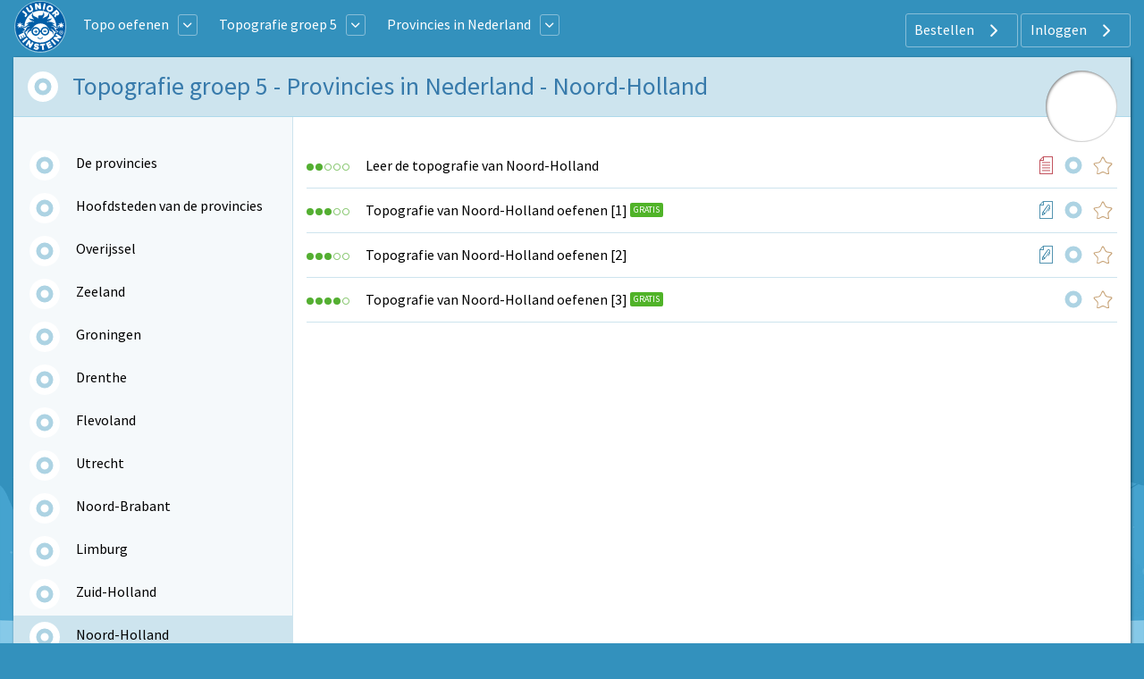

--- FILE ---
content_type: image/svg+xml
request_url: https://www.topo-oefenen.nl/template/images/icons/worksheet.svg
body_size: 1461
content:
<?xml version="1.0" encoding="utf-8"?>
<!-- Generator: Adobe Illustrator 26.0.2, SVG Export Plug-In . SVG Version: 6.00 Build 0)  -->
<svg version="1.1" id="Laag_1" xmlns="http://www.w3.org/2000/svg" xmlns:xlink="http://www.w3.org/1999/xlink" x="0px" y="0px"
	 viewBox="0 0 800 800" style="enable-background:new 0 0 800 800;" xml:space="preserve">
<style type="text/css">
	.st0{fill:#377AAB;}
</style>
<g>
	<path id="Fill-1" class="st0" d="M588,326.5c-3.4-13.5-10.7-25.7-20.8-35.3l-10.4-7.1l13.9-21.1l0,0c9.7-13.2,14.6-29.4,13.9-45.8
		c-1.5-16-10.4-30.4-24.2-38.8l-13.9-10.6c-26.9-20.2-65.1-14.8-85.2,12.1c-0.5,0.6-0.9,1.3-1.4,1.9L224.2,516.8
		c0,3.5-3.5,3.5-3.5,7.1l-17.3,112.7c0,7.1,0,10.6,6.9,14.1c5.2,3.6,12.1,3.6,17.3,0l104-52.9c3.5,0,3.5-3.5,6.9-3.5l204.5-285.6
		l6.9,10.6c4.3,3.4,6.8,8.6,6.9,14.1c0.5,5-0.7,9.9-3.5,14.1l-72.8,102.2c-3.5,7.1-3.5,17.6,3.5,21.1c6.9,3.5,17.3,3.5,20.8-3.5
		l72.8-102.2C587.8,354.9,591.7,340.3,588,326.5z M484.1,199.6c8.5-13.3,26.1-17.1,39.3-8.7c0.8,0.5,1.5,1,2.3,1.6l13.9,10.6l0,0
		c7.4,4.4,11.4,12.7,10.4,21.1c0,7.1,0,17.6-6.9,21.1l-24.2,35.3L321.3,559.1c-13.5-24.8-37.9-41.8-65.9-45.8L484.1,199.6z
		 M248.4,541.5c24.3,1.6,45.7,16.5,55.4,38.8L238,612L248.4,541.5z"/>
	<path id="Fill-11" class="st0" d="M663,16.8H297.3c-3.5-0.4-7.1,0.7-9.6,3.2L127.3,177.1c-3.2,6.4-6.4,9.6-6.4,12.8v577.3
		c0.5,8.7,7.4,15.6,16.1,16.1h526c8.7-0.5,15.6-7.4,16.1-16.1V29.6C679.1,23.2,675.9,16.8,663,16.8z M291,68.1v109H178.6L291,68.1z
		 M646.9,754.4H156.2V209.2h150.7c8-1,13.7-8.1,12.8-16.1V49h327.1V754.4z"/>
</g>
</svg>


--- FILE ---
content_type: image/svg+xml
request_url: https://www.topo-oefenen.nl/template/images/icons/price.svg
body_size: 1064
content:
<?xml version="1.0" encoding="utf-8"?>
<!-- Generator: Adobe Illustrator 26.0.2, SVG Export Plug-In . SVG Version: 6.00 Build 0)  -->
<svg version="1.1" id="Laag_1" xmlns="http://www.w3.org/2000/svg" xmlns:xlink="http://www.w3.org/1999/xlink" x="0px" y="0px"
	 viewBox="0 0 800 800" style="enable-background:new 0 0 800 800;" xml:space="preserve">
<style type="text/css">
	.st0{fill:#377AAB;}
</style>
<path class="st0" d="M484.7,267.3c6.8-6.8,15.3-10.2,23.8-10.2c8.5,0,17,3.4,23.8,10.2c13.6,13.6,13.6,35.7,0,49.3
	c-13.6,13.6-35.7,13.6-49.3,0C471.2,301.3,471.2,279.2,484.7,267.3L484.7,267.3z M508.5,393c27.2,0,52.7-10.2,73.1-30.6
	c18.7-18.7,30.6-44.2,30.6-73.1c0-27.2-10.2-52.7-30.6-73.1c-18.7-18.7-44.2-30.6-73.1-30.6s-52.7,10.2-73.1,30.6
	c-18.7,18.7-30.6,44.2-30.6,73.1c0,27.2,10.2,52.7,30.6,73.1C455.9,382.8,481.4,393,508.5,393z M462.7,102.6l205.5,28.9l28.9,205.5
	L348.9,685.1L114.5,450.7L462.7,102.6z M325.1,756.5c6.8,6.8,15.3,10.2,23.8,10.2c8.5,0,17-3.4,23.8-10.2l383.9-382.2
	c6.8-6.8,11.9-18.7,10.2-28.9l-34-248c-1.7-15.3-13.6-27.2-28.9-28.9l-248-34c-11.9-3.4-22.1,0-30.6,8.5L43.1,425.3
	c-13.6,13.6-13.6,34,0,47.5L325.1,756.5z"/>
</svg>


--- FILE ---
content_type: image/svg+xml
request_url: https://assets.junioreinstein.nl/nl_junioreinstein/misc/icons/1000/320/3cd42aba71007d67f3d65486.svg
body_size: 406
content:
<?xml version="1.0" encoding="UTF-8"?><svg id="b" xmlns="http://www.w3.org/2000/svg" viewBox="0 0 150 150"><g id="c"><g id="d"><rect x="0" y="0" width="150" height="150" rx="75" ry="75" style="fill:#f89a1c; stroke-width:0px;"/><path d="m115.44,40.35l-18.8-12.1c-1.6-1-3.5-1.1-5.2-.2-1.6.9-2.6,2.6-2.6,4.4v7h-19.8c-18.8,0-34,15.3-34,34v8.7c0,2.8,2.3,5.1,5.1,5.1s5.1-2.3,5.1-5.1v-8.7c0-13.1,10.7-23.8,23.8-23.8h19.8v7c0,1.8,1,3.5,2.6,4.4.8.4,1.6.6,2.4.6.9,0,1.9-.3,2.7-.8l18.8-12.1c1.5-.9,2.3-2.5,2.3-4.3.09-1.6-.8-3.2-2.21-4.1h0Z" style="fill:#fff; stroke-width:0px;"/><path d="m109.94,62.56c-2.8,0-5.1,2.3-5.1,5.1v8.7c0,13.1-10.7,23.8-23.8,23.8h-19.8v-7c0-1.8-1-3.5-2.6-4.4-1.6-.8-3.6-.7-5.2.3l-18.8,12c-1.5.9-2.3,2.5-2.3,4.3,0,1.7.9,3.3,2.3,4.3l18.8,12.1c.8.5,1.8.8,2.7.8.8,0,1.7-.2,2.4-.6,1.6-.9,2.6-2.6,2.6-4.4v-7h19.9c18.8,0,34-15.3,34-34v-8.7c0-3-2.3-5.3-5.1-5.3h0Z" style="fill:#fff; stroke-width:0px;"/><path d="m86.54,74.96c0,6.35-5.15,11.5-11.5,11.5s-11.5-5.15-11.5-11.5,5.15-11.5,11.5-11.5,11.5,5.15,11.5,11.5" style="fill:#fff; stroke-width:0px;"/></g></g></svg>

--- FILE ---
content_type: image/svg+xml
request_url: https://www.topo-oefenen.nl/template/images/icons/book.svg
body_size: 905
content:
<svg xmlns="http://www.w3.org/2000/svg" viewBox="0 0 800 800"><path d="M758.15,172.92q15,1.77,22.9,2.2l7.92.44V631.69l-22.89-5.28q-23.77-5.29-58.56-10.13t-77-6.61A340.65,340.65,0,0,0,552.1,615Q480.78,628.16,439,658.1L397.13,688l-41.39-29q-41.39-29.07-113.59-44-37-7.05-79.25-5.29t-78.81,6.61q-36.54,4.85-60.32,10.13L0,631.69V175.56a90.55,90.55,0,0,1,12.77-2.64,89.16,89.16,0,0,0,12.77-2.64v428l22-5.29q22-4.4,55.47-9.24t72.21-6.61a328.77,328.77,0,0,1,73.08,4.41q59,12.33,99.95,36.54t48.87,31.26q8.81-7,49.75-32.14t99.94-35.66a313.09,313.09,0,0,1,71.33-4.41,650.17,650.17,0,0,1,68.24,6.61q31.26,4.84,51.51,9.24l20.25,5.29ZM239.51,536.59q-59-10.58-121.08,1.76L56.36,550.68V133.3L118,119.65q61.65-13.65,118.88-3.08,59,12.33,99.94,37l40.95,24.66V595.59l-39.63-24.22Q298.5,547.16,239.51,536.59Zm487.82,16.73-58.11-13.65a258.77,258.77,0,0,0-117.12-.44q-59,10.57-99.94,34.78l-40.94,24.22V184.37l40.94-26q40.95-26,99.94-36.54a271.79,271.79,0,0,1,117.12.88l58.11,13.21Z" style="fill:#377aab"/></svg>

--- FILE ---
content_type: image/svg+xml
request_url: https://www.topo-oefenen.nl/template/images/sprite_subcat.svg
body_size: 34548
content:
<?xml version="1.0" encoding="utf-8"?>
<!-- Generator: Adobe Illustrator 25.0.0, SVG Export Plug-In . SVG Version: 6.00 Build 0)  -->
<svg version="1.1" id="Laag_1" xmlns="http://www.w3.org/2000/svg" xmlns:xlink="http://www.w3.org/1999/xlink" x="0px" y="0px"
	 viewBox="0 0 300 900" style="enable-background:new 0 0 300 900;" xml:space="preserve">
<style type="text/css">
	.st0{fill:#54AF32;}
	.st1{fill:#FFFFFF;}
	.st2{opacity:0.7;fill:#54AF32;enable-background:new    ;}
	.st3{fill:#029B10;}
	.st4{fill:#00B419;}
	.st5{fill:#C4A110;}
	.st6{fill:#D8B419;}
	.st7{fill:#E6C51F;}
	.st8{fill:#D6B218;}
	.st9{fill:#C63682;}
	.st10{fill:#DB428B;}
	.st11{fill:#F85AA0;}
	.st12{opacity:0.8;fill:#BC905B;enable-background:new    ;}
	.st13{fill:#BC905B;}
	.st14{fill:#DCB689;}
	.st15{fill:#B3B2B2;}
	.st16{fill:#CDCCCC;}
	.st17{fill:#F6C900;}
	.st18{fill:#FFE251;}
	.st19{fill:#C2890D;stroke:#646363;stroke-width:2;stroke-miterlimit:10;}
	.st20{fill:url(#SVGID_4_);}
	.st21{fill:#50B300;}
	.st22{fill:#337AAB;}
	.st23{opacity:0.6;fill:#337AAB;enable-background:new    ;}
	.st24{opacity:0.79;fill:#337AAB;enable-background:new    ;}
	.st25{fill:#467591;}
	.st26{fill:#5C8EAD;}
	.st27{fill:#6FA0CD;}
	.st28{fill:#1F5968;}
	.st29{opacity:0.9;}
	.st30{fill:#256A82;}
	.st31{opacity:0.8;fill:#28799E;enable-background:new    ;}
	.st32{fill:#28799E;}
	.st33{fill:#7F3C47;}
	.st34{fill:#A34A56;}
	.st35{fill:#C2535E;}
	.st36{fill:#D8D8D8;}
	.st37{opacity:0.47;fill-rule:evenodd;clip-rule:evenodd;}
	.st38{opacity:0.75;fill-rule:evenodd;clip-rule:evenodd;}
	.st39{fill-rule:evenodd;clip-rule:evenodd;}
</style>
<circle class="st0" cx="78" cy="5" r="4"/>
<circle class="st1" cx="88" cy="5" r="3.5"/>
<path class="st2" d="M88,9c-2.2,0-4-1.8-4-4s1.8-4,4-4s4,1.8,4,4S90.2,9,88,9z M88,2c-1.7,0-3,1.3-3,3s1.3,3,3,3s3-1.3,3-3
	S89.7,2,88,2z"/>
<circle class="st1" cx="98" cy="5" r="3.5"/>
<path class="st2" d="M98,9c-2.2,0-4-1.8-4-4s1.8-4,4-4s4,1.8,4,4S100.2,9,98,9z M98,2c-1.7,0-3,1.3-3,3s1.3,3,3,3s3-1.3,3-3
	S99.7,2,98,2z"/>
<circle class="st1" cx="108" cy="5" r="3.5"/>
<path class="st2" d="M108,9c-2.2,0-4-1.8-4-4s1.8-4,4-4s4,1.8,4,4S110.2,9,108,9z M108,2c-1.7,0-3,1.3-3,3s1.3,3,3,3s3-1.3,3-3
	S109.7,2,108,2z"/>
<circle class="st1" cx="118" cy="5" r="3.5"/>
<path class="st2" d="M118,9c-2.2,0-4-1.8-4-4s1.8-4,4-4s4,1.8,4,4S120.2,9,118,9z M118,2c-1.7,0-3,1.3-3,3s1.3,3,3,3s3-1.3,3-3
	S119.7,2,118,2z"/>
<circle class="st0" cx="78" cy="15" r="4"/>
<circle class="st0" cx="78" cy="25" r="4"/>
<circle class="st0" cx="78" cy="35" r="4"/>
<circle class="st0" cx="78" cy="45" r="4"/>
<circle class="st0" cx="88" cy="15" r="4"/>
<circle class="st0" cx="88" cy="25" r="4"/>
<circle class="st0" cx="88" cy="35" r="4"/>
<circle class="st0" cx="88" cy="45" r="4"/>
<circle class="st0" cx="98" cy="25" r="4"/>
<circle class="st0" cx="98" cy="35" r="4"/>
<circle class="st0" cx="98" cy="45" r="4"/>
<circle class="st0" cx="108" cy="35" r="4"/>
<circle class="st0" cx="108" cy="45" r="4"/>
<circle class="st0" cx="118" cy="45" r="4"/>
<circle class="st1" cx="98" cy="15" r="3.5"/>
<path class="st2" d="M98,19c-2.2,0-4-1.8-4-4s1.8-4,4-4s4,1.8,4,4S100.2,19,98,19z M98,12c-1.7,0-3,1.3-3,3s1.3,3,3,3s3-1.3,3-3
	S99.7,12,98,12z"/>
<circle class="st1" cx="108" cy="15" r="3.5"/>
<path class="st2" d="M108,19c-2.2,0-4-1.8-4-4s1.8-4,4-4s4,1.8,4,4S110.2,19,108,19z M108,12c-1.7,0-3,1.3-3,3s1.3,3,3,3s3-1.3,3-3
	S109.7,12,108,12z"/>
<circle class="st1" cx="118" cy="15" r="3.5"/>
<path class="st2" d="M118,19c-2.2,0-4-1.8-4-4s1.8-4,4-4s4,1.8,4,4S120.2,19,118,19z M118,12c-1.7,0-3,1.3-3,3s1.3,3,3,3s3-1.3,3-3
	S119.7,12,118,12z"/>
<circle class="st1" cx="108" cy="25" r="3.5"/>
<path class="st2" d="M108,29c-2.2,0-4-1.8-4-4s1.8-4,4-4s4,1.8,4,4S110.2,29,108,29z M108,22c-1.7,0-3,1.3-3,3s1.3,3,3,3s3-1.3,3-3
	S109.7,22,108,22z"/>
<circle class="st1" cx="118" cy="25" r="3.5"/>
<path class="st2" d="M118,29c-2.2,0-4-1.8-4-4s1.8-4,4-4s4,1.8,4,4S120.2,29,118,29z M118,22c-1.7,0-3,1.3-3,3s1.3,3,3,3s3-1.3,3-3
	S119.7,22,118,22z"/>
<circle class="st1" cx="118" cy="35" r="3.5"/>
<path class="st2" d="M118,39c-2.2,0-4-1.8-4-4s1.8-4,4-4s4,1.8,4,4S120.2,39,118,39z M118,32c-1.7,0-3,1.3-3,3s1.3,3,3,3s3-1.3,3-3
	S119.7,32,118,32z"/>
<polygon class="st3" points="64.5,10.9 57.5,6.8 57.5,14.9 "/>
<path class="st3" d="M60,1c-5.5,0-10,4.5-10,10s4.5,10,10,10s10-4.5,10-10S65.5,1,60,1z M60,19.5c-4.7,0-8.5-3.9-8.5-8.5
	c0-4.7,3.8-8.6,8.5-8.6s8.5,3.9,8.5,8.6C68.5,15.6,64.7,19.5,60,19.5z"/>
<polygon class="st3" points="40.5,10.9 33.5,6.8 33.5,14.9 "/>
<path class="st3" d="M36,1c-5.5,0-10,4.5-10,10s4.5,10,10,10s10-4.5,10-10S41.5,1,36,1z M36,19.5c-4.7,0-8.5-3.9-8.5-8.5
	c0-4.7,3.8-8.6,8.5-8.6s8.5,3.9,8.5,8.6C44.5,15.6,40.7,19.5,36,19.5z"/>
<polygon class="st4" points="16.5,10.9 9.5,6.8 9.5,14.9 "/>
<path class="st4" d="M12,1C6.5,1,2,5.5,2,11s4.5,10,10,10s10-4.5,10-10S17.5,1,12,1z M12,19.5c-4.7,0-8.5-3.9-8.5-8.5
	c0-4.7,3.8-8.6,8.5-8.6s8.5,3.9,8.5,8.6C20.5,15.6,16.7,19.5,12,19.5z"/>
<path class="st5" d="M60,25c-5.5,0-10,4.5-10,10s4.5,10,10,10s10-4.5,10-10S65.5,25,60,25z M60,43.5c-4.7,0-8.5-3.9-8.5-8.5
	c0-4.7,3.8-8.6,8.5-8.6s8.5,3.9,8.5,8.6C68.5,39.6,64.7,43.5,60,43.5z"/>
<path class="st5" d="M60,28.9c-0.8,0-1.5,0.7-1.5,1.5c0,0.2,0,0.4,0.1,0.6c0.2,0.6,0.7,1,1.4,1s1.2-0.4,1.4-1
	c0.1-0.2,0.1-0.4,0.1-0.6C61.5,29.6,60.8,28.9,60,28.9z"/>
<path class="st5" d="M60,33.1c-0.7,0-1.2,0.5-1.2,1.2v5.6c0,0.7,0.5,1.2,1.2,1.2s1.2-0.6,1.2-1.2v-5.6C61.2,33.6,60.7,33.1,60,33.1z
	"/>
<path class="st6" d="M36,25c-5.5,0-10,4.5-10,10s4.5,10,10,10s10-4.5,10-10S41.5,25,36,25z M36,43.5c-4.7,0-8.5-3.9-8.5-8.5
	c0-4.7,3.8-8.6,8.5-8.6s8.5,3.9,8.5,8.6C44.5,39.6,40.7,43.5,36,43.5z"/>
<path class="st6" d="M36,28.9c-0.8,0-1.5,0.7-1.5,1.5c0,0.2,0,0.4,0.1,0.6c0.2,0.6,0.7,1,1.4,1s1.2-0.4,1.4-1
	c0.1-0.2,0.1-0.4,0.1-0.6C37.5,29.6,36.8,28.9,36,28.9z"/>
<path class="st6" d="M36,33.1c-0.7,0-1.2,0.5-1.2,1.2v5.6c0,0.7,0.5,1.2,1.2,1.2s1.2-0.6,1.2-1.2v-5.6C37.2,33.6,36.7,33.1,36,33.1z
	"/>
<path class="st7" d="M12,25C6.5,25,2,29.5,2,35s4.5,10,10,10s10-4.5,10-10S17.5,25,12,25z M12,43.5c-4.7,0-8.5-3.9-8.5-8.5
	c0-4.7,3.8-8.6,8.5-8.6s8.5,3.9,8.5,8.6C20.5,39.6,16.7,43.5,12,43.5z"/>
<path class="st8" d="M12,28.9c-0.8,0-1.5,0.7-1.5,1.5c0,0.2,0,0.4,0.1,0.6c0.2,0.6,0.7,1,1.4,1s1.2-0.4,1.4-1
	c0.1-0.2,0.1-0.4,0.1-0.6C13.5,29.6,12.8,28.9,12,28.9z"/>
<path class="st8" d="M12,33.1c-0.7,0-1.2,0.5-1.2,1.2v5.6c0,0.7,0.5,1.2,1.2,1.2s1.2-0.6,1.2-1.2v-5.6C13.2,33.6,12.7,33.1,12,33.1z
	"/>
<polygon class="st9" points="65,58 61,58 61,54 59,54 59,58 55,58 55,60 59,60 59,64 61,64 61,60 65,60 "/>
<path class="st9" d="M60,49c-5.5,0-10,4.5-10,10s4.5,10,10,10s10-4.5,10-10S65.5,49,60,49z M60,67.5c-4.7,0-8.5-3.9-8.5-8.5
	c0-4.7,3.8-8.6,8.5-8.6s8.5,3.9,8.5,8.5C68.5,63.6,64.7,67.5,60,67.5z"/>
<polygon class="st10" points="41,58 37,58 37,54 35,54 35,58 31,58 31,60 35,60 35,64 37,64 37,60 41,60 "/>
<path class="st10" d="M36,49c-5.5,0-10,4.5-10,10s4.5,10,10,10s10-4.5,10-10S41.5,49,36,49z M36,67.5c-4.7,0-8.5-3.9-8.5-8.5
	c0-4.7,3.8-8.6,8.5-8.6s8.5,3.9,8.5,8.5C44.5,63.6,40.7,67.5,36,67.5z"/>
<polygon class="st11" points="17,58 13,58 13,54 11,54 11,58 7,58 7,60 11,60 11,64 13,64 13,60 17,60 "/>
<path class="st11" d="M12,49C6.5,49,2,53.5,2,59s4.5,10,10,10s10-4.5,10-10S17.5,49,12,49z M12,67.5c-4.7,0-8.5-3.9-8.5-8.5
	c0-4.7,3.8-8.6,8.5-8.6s8.5,3.9,8.5,8.5C20.5,63.6,16.7,67.5,12,67.5z"/>
<path class="st12" d="M22.4,82.1c-0.2-0.5-0.7-0.9-1.3-0.9l-3.8-0.6c-1-0.2-1.8-0.8-2.3-1.7l-1.7-3.5c-0.2-0.5-0.7-0.9-1.3-1
	c-0.6,0-1.1,0.4-1.3,1L9,79c-0.5,0.9-1.4,1.5-2.3,1.7l-3.8,0.6c-0.6,0-1.1,0.4-1.3,0.9c-0.1,0.5,0.1,1.1,0.5,1.5l2.8,2.7
	c0.7,0.8,1,1.7,0.9,2.7l-0.6,3.8c-0.1,0.5,0,1,0.3,1.3c0.2,0.3,0.5,0.4,0.9,0.4c0.3,0,0.6-0.1,0.9-0.3l3.4-1.8
	c0.5-0.2,0.9-0.3,1.4-0.3s1,0.1,1.4,0.3l3.4,1.8c0.3,0.2,0.6,0.2,0.9,0.3l0,0c0.3,0,0.7-0.1,0.9-0.4c0.3-0.4,0.4-0.9,0.3-1.3
	l-0.6-3.8c-0.1-1,0.2-2,0.9-2.7l2.7-2.7C22.3,83.3,22.5,82.7,22.4,82.1z M20.6,83.4l-2.5,2.4c-0.7,0.8-1,1.8-0.9,2.8l0.6,3.4
	c0.2,0.9-0.4,1.3-1.2,0.9l-3.1-1.6c-1-0.4-2-0.4-3,0L7.4,93c-0.8,0.4-1.4,0-1.2-0.9l0.6-3.4c0.1-1-0.2-2.1-0.9-2.8l-2.5-2.4
	c-0.6-0.6-0.5-1.3,0.5-1.4l3.4-0.5c1-0.2,1.9-0.8,2.4-1.8l1.5-3.1c0.4-0.8,1.1-0.8,1.5,0l1.6,3.1c0.5,0.9,1.4,1.6,2.4,1.8l3.4,0.5
	C21.1,82.1,21.3,82.8,20.6,83.4L20.6,83.4z"/>
<path class="st13" d="M41.7,94.6c-0.3,0-0.6-0.1-0.9-0.3l-3.4-1.8c-0.9-0.4-2-0.4-2.9,0l-3.4,1.8c-0.3,0.2-0.6,0.2-0.9,0.3
	c-0.3,0-0.7-0.1-0.9-0.4c-0.3-0.4-0.4-0.9-0.3-1.3l0.6-3.8c0.1-1-0.2-2-0.9-2.7l-2.8-2.7c-0.4-0.3-0.7-0.9-0.5-1.5
	c0.2-0.5,0.7-0.9,1.3-0.9l3.8-0.5c1-0.2,1.8-0.8,2.3-1.7l1.7-3.4c0.2-0.7,0.9-1.1,1.6-0.9c0.5,0.1,0.8,0.5,0.9,0.9l2,3.3
	c0.5,0.9,1.4,1.5,2.3,1.7l3.8,0.6c0.6,0,1.1,0.4,1.3,0.9c0.1,0.6-0.1,1.1-0.5,1.5l-2.8,2.7c-0.7,0.8-1,1.7-0.9,2.7l0.6,3.8
	c0.1,0.5,0,1-0.3,1.3C42.4,94.4,42.1,94.6,41.7,94.6L41.7,94.6z"/>
<path class="st13" d="M45.3,83.3c0.7-0.7,0.5-1.4-0.5-1.5l-3.7-0.5c-1.1-0.3-2.1-1-2.6-2l-1.7-3.4c-0.4-0.9-1.2-0.9-1.6,0l-1.7,3.4
	c-0.6,1-1.5,1.7-2.6,1.9l-3.7,0.5c-1,0.1-1.2,0.8-0.5,1.5l2.7,2.6c0.8,0.8,1.1,2,1,3.1l-0.6,3.7c-0.2,1,0.4,1.4,1.3,1l3.4-1.7
	c1-0.5,2.2-0.5,3.2,0l3.3,1.8c0.9,0.5,1.5,0,1.3-1L41.7,89c-0.1-1.1,0.2-2.3,1-3.1L45.3,83.3z"/>
<path class="st14" d="M44.8,81.8l-3.7-0.5c-1.1-0.3-2.1-1-2.6-2l-1.7-3.4c-0.4-0.9-1.2-0.9-1.6,0l-1.7,3.4c-0.6,1-1.5,1.7-2.6,1.9
	l-3.7,0.5c-0.9,0.1-1.2,0.7-0.6,1.4c2.8-0.3,10.5-0.6,15.2,4.6c0.1-0.7,0.5-1.3,0.9-1.8l2.7-2.6C46.1,82.6,45.8,81.9,44.8,81.8z"/>
<path class="st15" d="M70.4,82.2c-0.2-0.5-0.7-0.9-1.3-0.9l-3.8-0.6c-1-0.2-1.8-0.8-2.3-1.7l-1.7-3.4c-0.2-0.7-0.9-1.1-1.6-0.9
	c-0.5,0.1-0.8,0.5-0.9,0.9L57,79c-0.5,0.9-1.4,1.5-2.3,1.7l-3.8,0.6c-0.6,0-1.1,0.4-1.3,0.9c-0.1,0.6,0.1,1.1,0.5,1.5l2.8,2.7
	c0.7,0.8,1,1.7,0.9,2.7l-0.6,3.8c-0.1,0.5,0,1,0.3,1.3c0.2,0.3,0.5,0.4,0.9,0.4c0.3,0,0.6-0.1,0.9-0.3l3.4-1.8c0.9-0.4,2-0.4,2.9,0
	l3.4,1.8c0.3,0.2,0.6,0.2,0.9,0.3l0,0c0.3,0,0.7-0.1,0.9-0.4c0.3-0.4,0.4-0.9,0.3-1.3l-0.6-3.8c-0.1-1,0.2-2,0.9-2.7l2.7-2.7
	C70.3,83.3,70.5,82.7,70.4,82.2z M68.6,83.5l-2.5,2.4c-0.7,0.8-1,1.8-0.9,2.8l0.6,3.4c0.2,0.9-0.4,1.3-1.2,0.9l-3.1-1.6
	c-1-0.4-2-0.4-3,0L55.4,93c-0.8,0.4-1.4,0-1.2-0.9l0.6-3.4c0.1-1-0.2-2.1-0.9-2.8l-2.5-2.4c-0.6-0.6-0.5-1.3,0.5-1.4l3.4-0.5
	c1-0.2,1.9-0.8,2.4-1.7l1.5-3.1c0.4-0.8,1.1-0.8,1.5,0l1.5,3.1c0.5,0.9,1.4,1.6,2.4,1.8l3.4,0.5C69,82.2,69.2,82.8,68.6,83.5
	L68.6,83.5z"/>
<path class="st15" d="M89.7,94.6c-0.3,0-0.6-0.1-0.9-0.3l-3.4-1.8c-0.9-0.4-2-0.4-2.9,0l-3.4,1.8c-0.3,0.2-0.6,0.2-0.9,0.3
	c-0.3,0-0.7-0.1-0.9-0.4c-0.3-0.4-0.4-0.9-0.3-1.3l0.6-3.8c0.1-1-0.2-2-0.9-2.7l-2.8-2.7c-0.4-0.3-0.7-0.9-0.5-1.5
	c0.2-0.5,0.7-0.9,1.3-0.9l3.8-0.6c1-0.2,1.8-0.8,2.3-1.7l1.7-3.4c0.2-0.7,0.9-1.1,1.6-0.9c0.5,0.1,0.8,0.5,0.9,0.9l2,3.4
	c0.5,0.9,1.4,1.5,2.3,1.7l3.8,0.6c0.6,0,1.1,0.4,1.3,0.9c0.1,0.6-0.1,1.1-0.5,1.5l-2.8,2.7c-0.7,0.8-1,1.7-0.9,2.7l0.6,3.8
	c0.1,0.5,0,1-0.3,1.3C90.4,94.4,90.1,94.6,89.7,94.6L89.7,94.6z"/>
<path class="st15" d="M93.3,83.3c0.7-0.7,0.5-1.4-0.5-1.5l-3.7-0.5c-1.1-0.3-2.1-1-2.6-2l-1.7-3.4c-0.4-0.9-1.2-0.9-1.6,0l-1.7,3.4
	c-0.6,1-1.5,1.7-2.6,1.9l-3.7,0.5c-1,0.1-1.2,0.8-0.5,1.5l2.7,2.6c0.8,0.8,1.1,2,1,3.1l-0.6,3.7c-0.2,1,0.4,1.4,1.3,1l3.3-1.8
	c1-0.5,2.2-0.5,3.2,0l3.3,1.8c0.9,0.5,1.5,0,1.3-1L89.5,89c-0.1-1.1,0.2-2.3,1-3.1L93.3,83.3z"/>
<path class="st16" d="M92.8,81.8l-3.7-0.5c-1.1-0.3-2.1-1-2.6-2l-1.7-3.4c-0.4-0.9-1.2-0.9-1.6,0l-1.7,3.4c-0.6,1-1.5,1.7-2.6,1.9
	l-3.7,0.5c-0.9,0.1-1.2,0.7-0.6,1.4c2.8-0.3,10.5-0.6,15.2,4.6c0.1-0.7,0.5-1.3,0.9-1.8l2.7-2.6C94.1,82.6,93.8,81.9,92.8,81.8z"/>
<path class="st17" d="M118.4,82.1c-0.2-0.5-0.7-0.9-1.3-0.9l-3.8-0.6c-1-0.2-1.8-0.8-2.3-1.7l-1.7-3.5c-0.2-0.7-0.9-1.1-1.6-0.9
	c-0.5,0.1-0.8,0.5-0.9,0.9L105,79c-0.5,0.9-1.4,1.5-2.3,1.7l-3.8,0.6c-0.6,0-1.1,0.4-1.3,0.9c-0.1,0.6,0.1,1.1,0.5,1.5l2.8,2.7
	c0.7,0.8,1,1.7,0.9,2.7l-0.6,3.8c-0.1,0.5,0,1,0.3,1.3c0.2,0.3,0.5,0.4,0.9,0.4c0.3,0,0.6-0.1,0.9-0.3l3.4-1.8c0.9-0.4,2-0.4,2.9,0
	l3.4,1.8c0.3,0.2,0.6,0.2,0.9,0.3l0,0c0.3,0,0.7-0.1,0.9-0.4c0.3-0.4,0.4-0.9,0.3-1.3l-0.6-3.8c-0.1-1,0.2-2,0.9-2.7l2.8-2.7
	C118.3,83.3,118.5,82.7,118.4,82.1z M116.6,83.4l-2.5,2.4c-0.7,0.8-1,1.8-0.9,2.8l0.6,3.4c0.2,0.9-0.4,1.3-1.2,0.9l-3.1-1.6
	c-0.9-0.4-2-0.4-3,0l-3.1,1.6c-0.8,0.4-1.4,0-1.2-0.9l0.6-3.4c0.1-1-0.2-2.1-0.9-2.8l-2.5-2.4c-0.6-0.6-0.5-1.3,0.5-1.4l3.4-0.5
	c1-0.2,1.9-0.9,2.4-1.8l1.5-3.1c0.4-0.8,1.1-0.8,1.5,0l1.5,3.1c0.5,0.9,1.4,1.5,2.4,1.8L116,82C117,82.1,117.3,82.8,116.6,83.4
	L116.6,83.4z"/>
<path class="st17" d="M137.8,94.6c-0.3,0-0.6-0.1-0.9-0.3l-3.4-1.8c-0.9-0.4-2-0.4-2.9,0l-3.4,1.8c-0.3,0.2-0.6,0.2-0.9,0.3
	c-0.3,0-0.7-0.1-0.9-0.4c-0.3-0.4-0.4-0.9-0.3-1.3l0.6-3.8c0.1-1-0.2-2-0.9-2.7l-2.8-2.7c-0.4-0.3-0.7-0.9-0.5-1.5
	c0.2-0.5,0.7-0.9,1.3-0.9l3.8-0.6c1-0.2,1.8-0.8,2.3-1.7l1.7-3.4c0.2-0.7,0.9-1.1,1.6-0.9c0.5,0.1,0.8,0.5,0.9,0.9L135,79
	c0.5,0.9,1.4,1.5,2.3,1.7l3.8,0.6c0.6,0,1.1,0.4,1.3,0.9c0.1,0.6-0.1,1.1-0.5,1.5l-2.8,2.7c-0.7,0.8-1,1.7-0.9,2.7l0.6,3.8
	c0.1,0.5,0,1-0.3,1.3C138.4,94.5,138.1,94.6,137.8,94.6L137.8,94.6z"/>
<path class="st17" d="M141.4,83.3c0.7-0.7,0.5-1.4-0.5-1.5l-3.7-0.5c-1.1-0.2-2.1-0.9-2.6-1.9l-1.7-3.4c-0.4-0.9-1.2-0.9-1.6,0
	l-1.7,3.4c-0.6,1-1.5,1.7-2.6,1.9l-3.7,0.5c-1,0.1-1.2,0.8-0.5,1.5l2.7,2.6c0.8,0.8,1.1,2,1,3.1l-0.6,3.7c-0.2,1,0.4,1.4,1.3,1
	l3.3-1.8c1-0.5,2.2-0.5,3.2,0l3.3,1.8c0.9,0.5,1.5,0,1.3-1l-0.6-3.7c-0.1-1.1,0.2-2.3,1-3.1L141.4,83.3z"/>
<path class="st18" d="M140.9,81.8l-3.7-0.5c-1.1-0.2-2.1-0.9-2.6-1.9l-1.7-3.4c-0.4-0.9-1.2-0.9-1.6,0l-1.7,3.4
	c-0.6,1-1.5,1.7-2.6,1.9l-3.7,0.5c-0.9,0.1-1.2,0.7-0.6,1.4c2.8-0.3,10.5-0.6,15.2,4.6c0.1-0.7,0.5-1.3,0.9-1.8l2.7-2.6
	C142.1,82.6,141.9,81.9,140.9,81.8z"/>
<path class="st17" d="M161.8,94.6c-0.3,0-0.6-0.1-0.9-0.3l-3.4-1.8c-0.9-0.4-2-0.4-2.9,0l-3.4,1.8c-0.3,0.2-0.6,0.2-0.9,0.3
	c-0.3,0-0.7-0.1-0.9-0.4c-0.3-0.4-0.4-0.9-0.3-1.3l0.6-3.8c0.1-1-0.2-2-0.9-2.7l-2.8-2.7c-0.4-0.3-0.7-0.9-0.5-1.5
	c0.2-0.5,0.7-0.9,1.3-0.9l3.8-0.6c1-0.2,1.8-0.8,2.3-1.7l1.7-3.4c0.2-0.7,0.9-1.1,1.6-0.9c0.5,0.1,0.8,0.5,0.9,0.9L159,79
	c0.5,0.9,1.4,1.5,2.3,1.7l3.8,0.6c0.6,0,1.1,0.4,1.3,0.9c0.1,0.6-0.1,1.1-0.5,1.5l-2.8,2.7c-0.7,0.8-1,1.7-0.9,2.7l0.6,3.8
	c0.1,0.5,0,1-0.3,1.3C162.4,94.4,162.1,94.6,161.8,94.6L161.8,94.6z"/>
<path class="st17" d="M165.4,83.3c0.7-0.7,0.5-1.4-0.5-1.5l-3.7-0.5c-1.1-0.2-2.1-0.9-2.6-1.9l-1.7-3.4c-0.4-0.9-1.2-0.9-1.6,0
	l-1.7,3.4c-0.6,1-1.5,1.7-2.6,1.9l-3.7,0.5c-1,0.1-1.2,0.8-0.5,1.5l2.7,2.6c0.8,0.8,1.1,2,1,3.1l-0.6,3.7c-0.2,1,0.4,1.4,1.3,1
	l3.3-1.8c1-0.5,2.2-0.5,3.2,0l3.3,1.8c0.9,0.5,1.5,0,1.3-1l-0.6-3.7c-0.1-1.1,0.2-2.3,1-3.1L165.4,83.3z"/>
<path class="st18" d="M164.9,81.8l-3.7-0.5c-1.1-0.2-2.1-0.9-2.6-1.9l-1.7-3.4c-0.4-0.9-1.2-0.9-1.6,0l-1.7,3.4
	c-0.6,1-1.5,1.7-2.6,1.9l-3.7,0.5c-0.9,0.1-1.2,0.7-0.6,1.4c2.8-0.3,10.5-0.6,15.2,4.6c0.1-0.7,0.5-1.3,0.9-1.8l2.7-2.6
	C166.1,82.6,165.9,81.9,164.9,81.8z"/>
<path class="st19" d="M165.3,78.7h-3.1v-3.1c0-0.5-0.4-1-1-1H159c-0.5,0-1,0.4-1,1l0,0v3.1h-3c-0.5,0-1,0.4-1,1l0,0v2.2
	c0,0.5,0.4,1,1,1l0,0h3.1V86c0,0.5,0.4,1,1,1l0,0h2.2c0.5,0,1-0.4,1-1l0,0v-3.1h3.1c0.5,0,1-0.4,1-1l0,0v-2.2
	C166.3,79.1,165.9,78.7,165.3,78.7L165.3,78.7z"/>
<radialGradient id="SVGID_4_" cx="163.3546" cy="2444.2158" r="5.9527" gradientTransform="matrix(1 0 0 -1 0 2522.3071)" gradientUnits="userSpaceOnUse">
	<stop  offset="1.000000e-02" style="stop-color:#FFF0A5"/>
	<stop  offset="0.41" style="stop-color:#FFE251"/>
	<stop  offset="0.53" style="stop-color:#F7D83E"/>
	<stop  offset="0.84" style="stop-color:#E6C011"/>
	<stop  offset="1" style="stop-color:#DFB700"/>
</radialGradient>
<path class="st20" d="M165.2,78.9H162v-3.1c0-0.5-0.3-0.9-0.8-1c0,0,0,0-0.1,0h-1.8c-0.5,0-1,0.4-1,1l0,0v3.1h-3.1c-0.5,0-1,0.4-1,1
	l0,0v1.8c0,0.5,0.4,1,1,1l0,0h3.1v3.1c0,0.5,0.4,0.9,0.9,0.9c0,0,0,0,0.1,0h2c0.5,0,0.8-0.3,0.8-0.9v-3.1h3.1c0.5,0,1-0.4,1-1l0,0
	v-1.8C166.1,79.3,165.7,78.9,165.2,78.9L165.2,78.9z"/>
<rect x="4" y="168" class="st21" width="2" height="2"/>
<rect x="8" y="168" class="st21" width="12" height="2"/>
<rect x="4" y="172" class="st21" width="2" height="2"/>
<rect x="8" y="172" class="st21" width="12" height="2"/>
<rect x="4" y="176" class="st21" width="2" height="2"/>
<rect x="8" y="176" class="st21" width="12" height="2"/>
<rect x="4" y="180" class="st21" width="2" height="2"/>
<rect x="8" y="180" class="st21" width="12" height="2"/>
<rect x="28" y="168" class="st21" width="2" height="2"/>
<rect x="32" y="168" class="st21" width="12" height="2"/>
<rect x="28" y="172" class="st21" width="2" height="2"/>
<rect x="32" y="172" class="st21" width="12" height="2"/>
<rect x="28" y="176" class="st21" width="2" height="2"/>
<rect x="32" y="176" class="st21" width="12" height="2"/>
<rect x="28" y="180" class="st21" width="2" height="2"/>
<rect x="32" y="180" class="st21" width="12" height="2"/>
<rect x="52" y="168" class="st21" width="2" height="2"/>
<rect x="56" y="168" class="st21" width="12" height="2"/>
<rect x="52" y="172" class="st21" width="2" height="2"/>
<rect x="56" y="172" class="st21" width="12" height="2"/>
<rect x="52" y="176" class="st21" width="2" height="2"/>
<rect x="56" y="176" class="st21" width="12" height="2"/>
<rect x="52" y="180" class="st21" width="2" height="2"/>
<rect x="56" y="180" class="st21" width="12" height="2"/>
<polygon class="st22" points="8,114 8,102 16,108 "/>
<polygon class="st23" points="32,114 32,102 40,108 "/>
<polygon class="st24" points="56,114 56,102 64,108 "/>
<polygon class="st22" points="6,128 18,128 12,136 "/>
<polygon class="st23" points="30,128 42,128 36,136 "/>
<polygon class="st24" points="54,128 66,128 60,136 "/>
<g>
	<path class="st1" d="M14.5,843h-11c-1.9,0-3.5-1.6-3.5-3.5v-11.1c0-1.9,1.6-3.5,3.5-3.5h11.1c1.9,0,3.5,1.6,3.5,3.5v11.1
		C18,841.4,16.4,843,14.5,843z M3.5,826c-1.4,0-2.5,1.1-2.5,2.5v11.1c0,1.4,1.1,2.5,2.5,2.5h11.1c1.4,0,2.5-1.1,2.5-2.5v-11.1
		c0-1.4-1.1-2.5-2.5-2.5H3.5z"/>
</g>
<rect x="4" y="833" class="st1" width="10" height="1.8"/>
<g>
	<path class="st1" d="M34.5,843h-11c-1.9,0-3.5-1.6-3.5-3.5v-11.1c0-1.9,1.6-3.5,3.5-3.5h11.1c1.9,0,3.5,1.6,3.5,3.5v11.1
		C38,841.4,36.4,843,34.5,843z M23.5,826c-1.4,0-2.5,1.1-2.5,2.5v11.1c0,1.4,1.1,2.5,2.5,2.5h11.1c1.4,0,2.5-1.1,2.5-2.5v-11.1
		c0-1.4-1.1-2.5-2.5-2.5H23.5z"/>
</g>
<rect x="24" y="833" class="st1" width="10" height="1.8"/>
<g>
	<path class="st1" d="M54.5,843h-11c-1.9,0-3.5-1.6-3.5-3.5v-11.1c0-1.9,1.6-3.5,3.5-3.5h11.1c1.9,0,3.5,1.6,3.5,3.5v11.1
		C58,841.4,56.4,843,54.5,843z M43.5,826c-1.4,0-2.5,1.1-2.5,2.5v11.1c0,1.4,1.1,2.5,2.5,2.5h11.1c1.4,0,2.5-1.1,2.5-2.5v-11.1
		c0-1.4-1.1-2.5-2.5-2.5H43.5z"/>
</g>
<rect x="44" y="833" class="st1" width="10" height="1.8"/>
<g>
	<path class="st1" d="M74.5,843h-11c-1.9,0-3.5-1.6-3.5-3.5v-11.1c0-1.9,1.6-3.5,3.5-3.5h11.1c1.9,0,3.5,1.6,3.5,3.5v11.1
		C78,841.4,76.4,843,74.5,843z M63.5,826c-1.4,0-2.5,1.1-2.5,2.5v11.1c0,1.4,1.1,2.5,2.5,2.5h11.1c1.4,0,2.5-1.1,2.5-2.5v-11.1
		c0-1.4-1.1-2.5-2.5-2.5H63.5z"/>
</g>
<polygon class="st1" points="73,832.9 70,832.9 70,829.9 68,829.9 68,832.9 65,832.9 65,834.9 68,834.9 68,837.9 70,837.9 70,834.9 
	73,834.9 "/>
<g>
	<path class="st1" d="M94.5,843h-11c-1.9,0-3.5-1.6-3.5-3.5v-11.1c0-1.9,1.6-3.5,3.5-3.5h11.1c1.9,0,3.5,1.6,3.5,3.5v11.1
		C98,841.4,96.4,843,94.5,843z M83.5,826c-1.4,0-2.5,1.1-2.5,2.5v11.1c0,1.4,1.1,2.5,2.5,2.5h11.1c1.4,0,2.5-1.1,2.5-2.5v-11.1
		c0-1.4-1.1-2.5-2.5-2.5H83.5z"/>
</g>
<polygon class="st1" points="93,832.9 90,832.9 90,829.9 88,829.9 88,832.9 85,832.9 85,834.9 88,834.9 88,837.9 90,837.9 90,834.9 
	93,834.9 "/>
<g>
	<path class="st1" d="M114.5,843h-11.1c-1.9,0-3.5-1.6-3.5-3.5v-11.1c0-1.9,1.6-3.5,3.5-3.5h11.1c1.9,0,3.5,1.6,3.5,3.5v11.1
		C118,841.4,116.5,843,114.5,843z M103.5,826c-1.4,0-2.5,1.1-2.5,2.5v11.1c0,1.4,1.1,2.5,2.5,2.5h11.1c1.4,0,2.5-1.1,2.5-2.5v-11.1
		c0-1.4-1.1-2.5-2.5-2.5H103.5z"/>
</g>
<polygon class="st1" points="113,832.9 110,832.9 110,829.9 108,829.9 108,832.9 105,832.9 105,834.9 108,834.9 108,837.9 
	110,837.9 110,834.9 113,834.9 "/>
<g>
	<path class="st25" d="M59,252c-5,0-9,4-9,9s4,9,9,9s9-4,9-9S64,252,59,252z M59,268.5c-4.1,0-7.5-3.4-7.5-7.5s3.4-7.5,7.5-7.5
		s7.5,3.4,7.5,7.5S63.1,268.5,59,268.5z"/>
	<path class="st25" d="M59,255c-3.3,0-6,2.7-6,6s2.7,6,6,6s6-2.7,6-6S62.3,255,59,255z M59,265.5c-2.5,0-4.5-2-4.5-4.5
		s2-4.5,4.5-4.5s4.5,2,4.5,4.5S61.5,265.5,59,265.5z"/>
	<path class="st25" d="M59,258c-1.7,0-3,1.3-3,3s1.3,3,3,3s3-1.3,3-3S60.7,258,59,258z M59,262.5c-0.8,0-1.5-0.7-1.5-1.5
		s0.7-1.5,1.5-1.5s1.5,0.7,1.5,1.5S59.8,262.5,59,262.5z"/>
</g>
<g>
	<path class="st26" d="M35,252c-5,0-9,4-9,9s4,9,9,9s9-4,9-9S40,252,35,252z M35,268.5c-4.1,0-7.5-3.4-7.5-7.5s3.4-7.5,7.5-7.5
		s7.5,3.4,7.5,7.5S39.1,268.5,35,268.5z"/>
	<path class="st26" d="M35,255c-3.3,0-6,2.7-6,6s2.7,6,6,6s6-2.7,6-6S38.3,255,35,255z M35,265.5c-2.5,0-4.5-2-4.5-4.5
		s2-4.5,4.5-4.5s4.5,2,4.5,4.5S37.5,265.5,35,265.5z"/>
	<path class="st26" d="M35,258c-1.7,0-3,1.3-3,3s1.3,3,3,3s3-1.3,3-3S36.7,258,35,258z M35,262.5c-0.8,0-1.5-0.7-1.5-1.5
		s0.7-1.5,1.5-1.5s1.5,0.7,1.5,1.5S35.8,262.5,35,262.5z"/>
</g>
<g>
	<path class="st27" d="M11,252c-5,0-9,4-9,9s4,9,9,9s9-4,9-9S16,252,11,252z M11,268.5c-4.1,0-7.5-3.4-7.5-7.5s3.4-7.5,7.5-7.5
		s7.5,3.4,7.5,7.5S15.1,268.5,11,268.5z"/>
	<path class="st27" d="M11,255c-3.3,0-6,2.7-6,6s2.7,6,6,6s6-2.7,6-6S14.3,255,11,255z M11,265.5c-2.5,0-4.5-2-4.5-4.5
		s2-4.5,4.5-4.5s4.5,2,4.5,4.5S13.5,265.5,11,265.5z"/>
	<path class="st27" d="M11,258c-1.7,0-3,1.3-3,3s1.3,3,3,3s3-1.3,3-3S12.7,258,11,258z M11,262.5c-0.8,0-1.5-0.7-1.5-1.5
		s0.7-1.5,1.5-1.5s1.5,0.7,1.5,1.5S11.8,262.5,11,262.5z"/>
</g>
<path id="SVGID_13_" class="st11" d="M2.6,295.7H20v0.2c0,0.4-0.3,0.7-0.7,0.7H3.2c-0.4,0-0.7-0.3-0.7-0.7L2.6,295.7L2.6,295.7z
	 M4.3,284.4h13.9c0.3,0,0.4,0.2,0.4,0.4v9.6H3.9v-9.6C3.9,284.6,4,284.4,4.3,284.4z M4.3,283.1c-1,0-1.7,0.8-1.7,1.7v9.6H1.9
	c-0.4,0-0.7,0.3-0.7,0.7v0.9c0,1.1,0.9,2,2,2h16.1c1.1,0,2-0.9,2-2v-0.9c0-0.3-0.3-0.7-0.7-0.7h-0.7v-9.6c0-1-0.8-1.7-1.7-1.7H4.3z"
	/>
<path id="SVGID_9_" class="st10" d="M26.6,295.7H44v0.2c0,0.4-0.3,0.7-0.7,0.7H27.2c-0.4,0-0.7-0.3-0.7-0.7v-0.2H26.6z M28.3,284.4
	h13.9c0.3,0,0.4,0.2,0.4,0.4v9.6H27.9v-9.6C27.9,284.6,28,284.4,28.3,284.4z M28.3,283.1c-1,0-1.7,0.8-1.7,1.7v9.6h-0.7
	c-0.4,0-0.7,0.3-0.7,0.7v0.9c0,1.1,0.9,2,2,2h16.1c1.1,0,2-0.9,2-2v-0.9c0-0.3-0.3-0.7-0.7-0.7h-0.7v-9.6c0-1-0.8-1.7-1.7-1.7H28.3z
	"/>
<path id="SVGID_5_" class="st9" d="M50.6,295.7H68v0.2c0,0.4-0.3,0.7-0.7,0.7H51.2c-0.4,0-0.7-0.3-0.7-0.7L50.6,295.7L50.6,295.7z
	 M52.3,284.4h13.9c0.3,0,0.4,0.2,0.4,0.4v9.6H51.9v-9.6C51.9,284.6,52,284.4,52.3,284.4z M52.3,283.1c-1,0-1.7,0.8-1.7,1.7v9.6h-0.7
	c-0.4,0-0.7,0.3-0.7,0.7v0.9c0,1.1,0.9,2,2,2h16.1c1.1,0,2-0.9,2-2v-0.9c0-0.3-0.3-0.7-0.7-0.7h-0.7v-9.6c0-1-0.8-1.7-1.7-1.7H52.3z
	"/>
<g>
	<path class="st28" d="M66,221h-9h-1l0,0l0,0l-4,4l0,0l0,0l0,0v1v14v1l0,0h1l0,0h13l0,0h1l0,0v-1v-18v-1H66z M56,222.4v2.6h-2.6
		L56,222.4z M66,240H53v-14h3l0,0h1l0,0v-1v-3h9V240z"/>
	<g>
		<path id="SVGID_3_" class="st28" d="M56.1,234.2c0.6,0,1.1,0.4,1.3,1l-1.5,0.7L56.1,234.2z M61.6,226.1c0.2-0.3,0.7-0.4,1-0.2
			l0.4,0.3l0,0c0.2,0.1,0.3,0.3,0.3,0.5s0,0.4-0.1,0.5l-0.6,0.8l-4.5,6.6c-0.3-0.6-0.9-1-1.5-1.1L61.6,226.1z M64,229.2
			c-0.1-0.3-0.2-0.6-0.5-0.8l-0.2-0.2l0.4-0.5l0,0c0.2-0.3,0.3-0.7,0.3-1.1c-0.1-0.4-0.3-0.7-0.6-1l-0.4-0.3c-0.7-0.5-1.5-0.3-2,0.3
			l-5.5,7.9c0,0.1-0.1,0.1-0.1,0.2l-0.4,2.8c0,0.1,0,0.3,0.2,0.4c0.1,0.1,0.3,0.1,0.4,0l2.4-1.2c0.1,0,0.1-0.1,0.1-0.1l4.7-6.8
			L63,229c0.1,0.1,0.2,0.2,0.2,0.3s0,0.2-0.1,0.3l-1.6,2.4c-0.1,0.2-0.1,0.4,0.1,0.5c0.2,0.1,0.4,0.1,0.5-0.1l1.6-2.4
			C63.9,229.8,64,229.5,64,229.2z"/>
	</g>
</g>
<g class="st29">
	<path class="st30" d="M42,221h-9h-1l0,0l0,0l-4,4l0,0l0,0l0,0v1v14v1l0,0h1l0,0h13l0,0h1l0,0v-1v-18v-1H42z M32,222.4v2.6h-2.6
		L32,222.4z M42,240H29v-14h3l0,0h1l0,0v-1v-3h9V240z"/>
	<g>
		<path id="SVGID_2_" class="st30" d="M32.1,234.2c0.6,0,1.1,0.4,1.3,1l-1.5,0.7L32.1,234.2z M37.6,226.1c0.2-0.3,0.7-0.4,1-0.2
			l0.4,0.3l0,0c0.2,0.1,0.3,0.3,0.3,0.5s0,0.4-0.1,0.5l-0.6,0.8l-4.5,6.6c-0.3-0.6-0.9-1-1.5-1.1L37.6,226.1z M40,229.2
			c-0.1-0.3-0.2-0.6-0.5-0.8l-0.2-0.2l0.4-0.5l0,0c0.2-0.3,0.3-0.7,0.3-1.1c-0.1-0.4-0.3-0.7-0.6-1l-0.4-0.3c-0.7-0.5-1.5-0.3-2,0.3
			l-5.5,7.9c0,0.1-0.1,0.1-0.1,0.2l-0.4,2.8c0,0.1,0,0.3,0.2,0.4c0.1,0.1,0.3,0.1,0.4,0l2.4-1.2c0.1,0,0.1-0.1,0.1-0.1l4.7-6.8
			L39,229c0.1,0.1,0.2,0.2,0.2,0.3s0,0.2-0.1,0.3l-1.6,2.4c-0.1,0.2-0.1,0.4,0.1,0.5c0.2,0.1,0.4,0.1,0.5-0.1l1.6-2.4
			C39.9,229.8,40,229.5,40,229.2z"/>
	</g>
</g>
<g>
	<path class="st31" d="M18,221H9H8l0,0l0,0l-4,4l0,0l0,0l0,0v1v14v1l0,0h1l0,0h13l0,0h1l0,0v-1v-18v-1H18z M8,222.4v2.6H5.4L8,222.4
		z M18,240H5v-14h3l0,0h1l0,0v-1v-3h9V240z"/>
	<g>
		<path id="SVGID_1_" class="st32" d="M8.1,234.2c0.6,0,1.1,0.4,1.3,1l-1.5,0.7L8.1,234.2z M13.6,226.1c0.2-0.3,0.7-0.4,1-0.2
			l0.4,0.3l0,0c0.2,0.1,0.3,0.3,0.3,0.5s0,0.4-0.1,0.5l-0.6,0.8l-4.5,6.6c-0.3-0.6-0.9-1-1.5-1.1L13.6,226.1z M16,229.2
			c-0.1-0.3-0.2-0.6-0.5-0.8l-0.2-0.2l0.4-0.5l0,0c0.2-0.3,0.3-0.7,0.3-1.1c-0.1-0.4-0.3-0.7-0.6-1l-0.4-0.3c-0.7-0.5-1.5-0.3-2,0.3
			l-5.5,7.9c0,0.1-0.1,0.1-0.1,0.2L7,236.5c0,0.1,0,0.3,0.2,0.4c0.1,0.1,0.3,0.1,0.4,0l2.4-1.2c0.1,0,0.1-0.1,0.1-0.1l4.7-6.8
			L15,229c0.1,0.1,0.2,0.2,0.2,0.3s0,0.2-0.1,0.3l-1.6,2.4c-0.1,0.2-0.1,0.4,0.1,0.5c0.2,0.1,0.4,0.1,0.5-0.1l1.6-2.4
			C15.9,229.8,16,229.5,16,229.2z"/>
	</g>
</g>
<g>
	<path class="st33" d="M66,191h-9h-1l0,0l0,0l-4,4l0,0l0,0l0,0v1v14v1l0,0h1l0,0h13l0,0h1l0,0v-1v-18v-1H66z M56,192.4v2.6h-2.6
		L56,192.4z M66,210H53v-14h3l0,0h1l0,0v-1v-3h9V210z"/>
	<rect x="55" y="197.4" class="st33" width="9" height="1"/>
	<rect x="55" y="200.4" class="st33" width="9" height="1"/>
	<rect x="55" y="203.4" class="st33" width="9" height="1"/>
	<rect x="55" y="206.4" class="st33" width="9" height="1"/>
</g>
<g>
	<path class="st34" d="M42,191h-9h-1l0,0l0,0l-4,4l0,0l0,0l0,0v1v14v1l0,0h1l0,0h13l0,0h1l0,0v-1v-18v-1H42z M32,192.4v2.6h-2.6
		L32,192.4z M42,210H29v-14h3l0,0h1l0,0v-1v-3h9V210z"/>
	<rect x="31" y="197.4" class="st34" width="9" height="1"/>
	<rect x="31" y="200.4" class="st34" width="9" height="1"/>
	<rect x="31" y="203.4" class="st34" width="9" height="1"/>
	<rect x="31" y="206.4" class="st34" width="9" height="1"/>
</g>
<g>
	<path class="st35" d="M18,191H9H8l0,0l0,0l-4,4l0,0l0,0l0,0v1v14v1l0,0h1l0,0h13l0,0h1l0,0v-1v-18v-1H18z M8,192.4v2.6H5.4L8,192.4
		z M18,210H5v-14h3l0,0h1l0,0v-1v-3h9V210z"/>
	<rect x="7" y="197.4" class="st35" width="9" height="1"/>
	<rect x="7" y="200.4" class="st35" width="9" height="1"/>
	<rect x="7" y="203.4" class="st35" width="9" height="1"/>
	<rect x="7" y="206.4" class="st35" width="9" height="1"/>
</g>
<g>
	<path class="st0" d="M14.8,313.8c0,2-1.6,3.6-3.6,3.6s-3.6-1.6-3.6-3.6s1.6-3.6,3.6-3.6C13.2,310.3,14.8,311.9,14.8,313.8"/>
	<path class="st0" d="M34.4,310h-15c-0.7,0-1.3,0.6-1.3,1.3v10.3l0,0c0.2,0.1,0.7,0.2,1.3,0.2v-10.5h15v11.8H22.9
		c0.1,0.2,0.1,0.4,0.2,0.6c0,0.3,0,0.5,0,0.8h11.4c0.7,0,1.3-0.6,1.3-1.3v-11.8C35.8,310.6,35.2,310,34.4,310L34.4,310z"/>
	<path class="st0" d="M21.5,323l2.1-5.3c0.1-0.3,0-0.7-0.4-0.9c-0.3-0.1-0.7,0-0.9,0.4l-2.2,5.6c-0.7,0.1-1.9,0.1-2.5-0.3
		c-0.4-0.2-0.9-1.3-1.1-1.8c-0.1-0.2-0.2-0.5-0.3-0.6c-0.3-0.7-1.1-1.5-2.6-1.5H9.1c-1.2,0-2.1,0.6-2.7,1.7l-0.1,0.3
		c-0.6,1.1-1.2,2.3-1.4,3.1c-0.2,1-0.8,3.5-0.8,3.6c-0.1,0.7,0.3,1.5,1.1,1.6c0.1,0,0.2,0.1,0.3,0.1c0.6,0,1.2-0.5,1.3-1.1
		c0,0,0.5-2.6,0.7-3.4c0.1-0.3,0.3-0.8,0.6-1.3l-0.2,6c0,0.5,0.4,0.9,0.9,0.9h5.1c0.5,0,0.9-0.4,0.9-0.9l-0.2-6.2
		c0.4,0.8,1,1.6,1.9,2.1c1.7,0.8,4.1,0.5,4.4,0.5c0.8-0.1,1.3-0.8,1.2-1.5C22,323.5,21.8,323.2,21.5,323L21.5,323z"/>
	<path class="st0" d="M31.9,313.3h-10c-0.4,0-0.7,0.3-0.7,0.7c0,0.4,0.3,0.7,0.7,0.7h10c0.4,0,0.7-0.3,0.7-0.7
		S32.3,313.3,31.9,313.3z"/>
	<path class="st0" d="M31.9,316.6h-6.1c-0.4,0-0.7,0.3-0.7,0.7c0,0.4,0.3,0.7,0.7,0.7h6.1c0.4,0,0.7-0.3,0.7-0.7
		S32.3,316.6,31.9,316.6z"/>
	<path class="st0" d="M31.9,319.8h-6.1c-0.4,0-0.7,0.3-0.7,0.7s0.3,0.7,0.7,0.7h6.1c0.4,0,0.7-0.3,0.7-0.7S32.3,319.8,31.9,319.8z"
		/>
</g>
<path class="st36" d="M13.7,350c-0.3,0-0.5,0.2-0.7,0.3l-4,2.5H5.8c-0.3,0-0.5,0.2-0.7,0.3C5,353.3,5,353.5,5,353.7v4.7
	c0,0.2,0,0.3,0.2,0.5s0.3,0.3,0.7,0.3H9l4,2.5c0.2,0.2,0.3,0.3,0.7,0.3c0.2,0,0.3-0.2,0.5-0.3c0.2,0,0.2-0.3,0.2-0.5v-10.3
	c0-0.2,0-0.5-0.2-0.5C14,350.2,13.8,350,13.7,350z"/>
<path class="st36" d="M18,357.7c0.3-0.5,0.5-1,0.5-1.7s-0.2-1.2-0.5-1.7c-0.3-0.7-0.8-1-1.3-1.2c-0.2-0.2-0.2-0.2-0.3-0.2
	c-0.2,0-0.3,0.2-0.5,0.3c-0.2,0.2-0.3,0.3-0.3,0.5s0.2,0.3,0.2,0.5c0.2,0,0.2,0.2,0.3,0.3c0.2,0,0.3,0.2,0.5,0.2
	c0.2,0.2,0.2,0.3,0.3,0.5c0.2,0.2,0.2,0.3,0.2,0.7s0,0.5-0.2,0.7s-0.2,0.3-0.3,0.5c-0.2,0-0.3,0.2-0.5,0.2c-0.2,0.2-0.2,0.3-0.3,0.3
	c0,0.2-0.2,0.3-0.2,0.5s0.2,0.3,0.3,0.5c0.2,0.2,0.3,0.3,0.5,0.3s0.2,0,0.3-0.2C17.2,358.7,17.7,358.3,18,357.7z"/>
<path class="st36" d="M17.8,350.2h-0.3c-0.2,0-0.3,0.2-0.5,0.2c-0.2,0.2-0.2,0.3-0.2,0.7s0.2,0.5,0.3,0.7c0.5,0.2,0.8,0.5,1,0.5
	c0.7,0.5,1.2,1,1.5,1.7s0.5,1.3,0.5,2.2s-0.2,1.5-0.5,2.2s-0.8,1.2-1.5,1.7c-0.2,0-0.5,0.3-1,0.5c-0.2,0.2-0.3,0.3-0.3,0.7
	s0,0.5,0.2,0.7c0.2,0,0.3,0.2,0.5,0.2h0.3c1.2-0.5,2.2-1.3,2.8-2.3c0.7-1.2,1-2.3,1-3.5s-0.3-2.3-1-3.5
	C20,351.5,19,350.7,17.8,350.2z"/>
<g>
	<path class="st27" d="M28,425H7c-1.1,0-2-0.9-2-2v-21c0-1.1,0.9-2,2-2h21c1.1,0,2,0.9,2,2v21C30,424.1,29.1,425,28,425z"/>
	<path class="st1" d="M18.2,405.5c-0.3,0-0.5,0.2-0.7,0.3l-4,2.5h-3.2c-0.3,0-0.5,0.2-0.7,0.3c-0.1,0.2-0.1,0.4-0.1,0.6v4.7
		c0,0.2,0,0.3,0.2,0.5s0.3,0.3,0.7,0.3h3.1l4,2.5c0.2,0.2,0.3,0.3,0.7,0.3c0.2,0,0.3-0.2,0.5-0.3c0.2,0,0.2-0.3,0.2-0.5v-10.3
		c0-0.2,0-0.5-0.2-0.5C18.5,405.7,18.3,405.5,18.2,405.5z"/>
	<path class="st1" d="M22.5,413.2c0.3-0.5,0.5-1,0.5-1.7s-0.2-1.2-0.5-1.7c-0.3-0.7-0.8-1-1.3-1.2c-0.2-0.2-0.2-0.2-0.3-0.2
		c-0.2,0-0.3,0.2-0.5,0.3c-0.2,0.2-0.3,0.3-0.3,0.5s0.2,0.3,0.2,0.5c0.2,0,0.2,0.2,0.3,0.3c0.2,0,0.3,0.2,0.5,0.2
		c0.2,0.2,0.2,0.3,0.3,0.5c0.2,0.2,0.2,0.3,0.2,0.7s0,0.5-0.2,0.7s-0.2,0.3-0.3,0.5c-0.2,0-0.3,0.2-0.5,0.2
		c-0.2,0.2-0.2,0.3-0.3,0.3c0,0.2-0.2,0.3-0.2,0.5s0.2,0.3,0.3,0.5c0.2,0.2,0.3,0.3,0.5,0.3s0.2,0,0.3-0.2
		C21.7,414.2,22.2,413.8,22.5,413.2z"/>
	<path class="st1" d="M22.3,405.7H22c-0.2,0-0.3,0.2-0.5,0.2c-0.2,0.2-0.2,0.3-0.2,0.7s0.2,0.5,0.3,0.7c0.5,0.2,0.8,0.5,1,0.5
		c0.7,0.5,1.2,1,1.5,1.7s0.5,1.3,0.5,2.2s-0.2,1.5-0.5,2.2s-0.8,1.2-1.5,1.7c-0.2,0-0.5,0.3-1,0.5c-0.2,0.2-0.3,0.3-0.3,0.7
		s0,0.5,0.2,0.7c0.2,0,0.3,0.2,0.5,0.2h0.3c1.2-0.5,2.2-1.3,2.8-2.3c0.7-1.2,1-2.3,1-3.5s-0.3-2.3-1-3.5
		C24.5,407,23.5,406.2,22.3,405.7z"/>
</g>
<g>
	<path class="st0" d="M7.5,144c-0.6,0-1.1,0.5-1.1,1.1v1.7h2.2v-1.7C8.6,144.5,8.1,144,7.5,144L7.5,144z"/>
	<path class="st0" d="M18.8,159.7H5.3v-9.6h13.5V159.7z M17.6,146.8v1.1c0,0.6-0.5,1.1-1.1,1.1s-1.1-0.5-1.1-1.1v-1.1H8.6v1.1
		c0,0.6-0.5,1.1-1.1,1.1s-1.1-0.5-1.1-1.1v-1.1H3V162h18v-15.2H17.6z"/>
	<path class="st0" d="M16.5,144c-0.6,0-1.1,0.5-1.1,1.1v1.7h2.2v-1.7C17.6,144.5,17.1,144,16.5,144L16.5,144z"/>
	<polygon class="st0" points="10.9,158.5 7.9,155.5 9.4,153.9 10.9,155.4 14.6,151.6 16.2,153.2 	"/>
</g>
<g>
	<path class="st0" d="M31.5,144c-0.6,0-1.1,0.5-1.1,1.1v1.7h2.2v-1.7C32.6,144.5,32.1,144,31.5,144L31.5,144z"/>
	<path class="st0" d="M42.8,159.7H29.3v-9.6h13.5V159.7z M41.6,146.8v1.1c0,0.6-0.5,1.1-1.1,1.1s-1.1-0.5-1.1-1.1v-1.1h-6.7v1.1
		c0,0.6-0.5,1.1-1.1,1.1s-1.1-0.5-1.1-1.1v-1.1H27V162h18v-15.2H41.6z"/>
	<path class="st0" d="M40.5,144c-0.6,0-1.1,0.5-1.1,1.1v1.7h2.2v-1.7C41.6,144.5,41.1,144,40.5,144L40.5,144z"/>
	<polygon class="st0" points="34.9,158.5 31.9,155.5 33.4,153.9 34.9,155.4 38.6,151.6 40.2,153.2 	"/>
</g>
<g>
	<path class="st0" d="M55.5,144c-0.6,0-1.1,0.5-1.1,1.1v1.7h2.2v-1.7C56.6,144.5,56.1,144,55.5,144L55.5,144z"/>
	<path class="st0" d="M66.8,159.7H53.3v-9.6h13.5V159.7z M65.6,146.8v1.1c0,0.6-0.5,1.1-1.1,1.1s-1.1-0.5-1.1-1.1v-1.1h-6.7v1.1
		c0,0.6-0.5,1.1-1.1,1.1s-1.1-0.5-1.1-1.1v-1.1H51V162h18v-15.2H65.6z"/>
	<path class="st0" d="M64.5,144c-0.6,0-1.1,0.5-1.1,1.1v1.7h2.2v-1.7C65.6,144.5,65.1,144,64.5,144L64.5,144z"/>
	<polygon class="st0" points="58.9,158.5 55.9,155.5 57.4,153.9 58.9,155.4 62.6,151.6 64.2,153.2 	"/>
</g>
<g>
	<path class="st0" d="M79.5,144c-0.6,0-1.1,0.5-1.1,1.1v1.7h2.2v-1.7C80.6,144.5,80.1,144,79.5,144L79.5,144z"/>
	<path class="st0" d="M90.8,159.7H77.3v-9.6h13.5V159.7z M89.6,146.8v1.1c0,0.6-0.5,1.1-1.1,1.1s-1.1-0.5-1.1-1.1v-1.1h-6.7v1.1
		c0,0.6-0.5,1.1-1.1,1.1s-1.1-0.5-1.1-1.1v-1.1H75V162h18v-15.2H89.6z"/>
	<path class="st0" d="M88.5,144c-0.6,0-1.1,0.5-1.1,1.1v1.7h2.2v-1.7C89.6,144.5,89.1,144,88.5,144L88.5,144z"/>
</g>
<g>
	<path class="st0" d="M103.5,144c-0.6,0-1.1,0.5-1.1,1.1v1.7h2.2v-1.7C104.6,144.5,104.1,144,103.5,144L103.5,144z"/>
	<path class="st0" d="M114.8,159.7h-13.5v-9.6h13.5V159.7z M113.6,146.8v1.1c0,0.6-0.5,1.1-1.1,1.1s-1.1-0.5-1.1-1.1v-1.1h-6.7v1.1
		c0,0.6-0.5,1.1-1.1,1.1s-1.1-0.5-1.1-1.1v-1.1H99V162h18v-15.2H113.6z"/>
	<path class="st0" d="M112.5,144c-0.6,0-1.1,0.5-1.1,1.1v1.7h2.2v-1.7C113.6,144.5,113.1,144,112.5,144L112.5,144z"/>
</g>
<g>
	<path class="st0" d="M127.5,144c-0.6,0-1.1,0.5-1.1,1.1v1.7h2.2v-1.7C128.6,144.5,128.1,144,127.5,144L127.5,144z"/>
	<path class="st0" d="M138.8,159.7h-13.5v-9.6h13.5V159.7z M137.6,146.8v1.1c0,0.6-0.5,1.1-1.1,1.1s-1.1-0.5-1.1-1.1v-1.1h-6.7v1.1
		c0,0.6-0.5,1.1-1.1,1.1s-1.1-0.5-1.1-1.1v-1.1H123V162h18v-15.2H137.6z"/>
	<path class="st0" d="M136.5,144c-0.6,0-1.1,0.5-1.1,1.1v1.7h2.2v-1.7C137.6,144.5,137.1,144,136.5,144L136.5,144z"/>
</g>
<rect x="80.6" y="152" class="st0" width="6.8" height="2.7"/>
<rect x="80.6" y="155.6" class="st0" width="6.8" height="2.7"/>
<rect x="104.6" y="152" class="st0" width="6.8" height="2.7"/>
<rect x="104.6" y="155.6" class="st0" width="6.8" height="2.7"/>
<rect x="128.6" y="152" class="st0" width="6.8" height="2.7"/>
<rect x="128.6" y="155.6" class="st0" width="6.8" height="2.7"/>
<path class="st37" d="M10,464.7c-1.3,0-2.6-0.5-3.5-1.5c-0.9-0.9-1.5-2.2-1.5-3.5c0-1.3,0.5-2.6,1.5-3.5c0.9-0.9,2.2-1.5,3.5-1.5
	c1.3,0,2.6,0.5,3.5,1.5c0.9,0.9,1.5,2.2,1.5,3.5c0,1.3-0.5,2.6-1.5,3.5C12.5,464.2,11.3,464.7,10,464.7L10,464.7z M19.5,467.3
	l-3.4-3.4c1.4-2.1,1.7-4.7,0.7-7c-0.9-2.3-3-4-5.4-4.5c-2.5-0.5-5,0.3-6.8,2c-1.8,1.8-2.5,4.3-2,6.8c0.5,2.5,2.2,4.5,4.5,5.4
	c2.3,0.9,5,0.7,7-0.7l3.4,3.4c0.6,0.6,1.4,0.6,2,0S20.1,467.9,19.5,467.3L19.5,467.3z"/>
<path class="st38" d="M33.9,464.7c-1.3,0-2.6-0.5-3.5-1.5c-0.9-0.9-1.5-2.2-1.5-3.5c0-1.3,0.5-2.6,1.5-3.5c0.9-0.9,2.2-1.5,3.5-1.5
	c1.3,0,2.6,0.5,3.5,1.5c0.9,0.9,1.5,2.2,1.5,3.5c0,1.3-0.5,2.6-1.5,3.5C36.5,464.2,35.3,464.7,33.9,464.7L33.9,464.7z M43.5,467.3
	l-3.4-3.4c1.4-2.1,1.7-4.7,0.7-7c-0.9-2.3-3-4-5.4-4.5c-2.5-0.5-5,0.3-6.8,2c-1.8,1.8-2.5,4.3-2,6.8c0.5,2.5,2.2,4.5,4.5,5.4
	c2.3,0.9,5,0.7,7-0.7l3.4,3.4c0.6,0.6,1.4,0.6,2,0S44.1,467.9,43.5,467.3L43.5,467.3z"/>
<path class="st39" d="M57.9,464.7c-1.3,0-2.6-0.5-3.5-1.5c-0.9-0.9-1.5-2.2-1.5-3.5c0-1.3,0.5-2.6,1.5-3.5c0.9-0.9,2.2-1.5,3.5-1.5
	c1.3,0,2.6,0.5,3.5,1.5c0.9,0.9,1.5,2.2,1.5,3.5c0,1.3-0.5,2.6-1.5,3.5C60.5,464.2,59.3,464.7,57.9,464.7L57.9,464.7z M67.5,467.3
	l-3.4-3.4c1.4-2.1,1.7-4.7,0.7-7c-0.9-2.3-3-4-5.4-4.5c-2.5-0.5-5,0.3-6.8,2c-1.8,1.8-2.5,4.3-2,6.8c0.5,2.5,2.2,4.5,4.5,5.4
	c2.3,0.9,5,0.7,7-0.7l3.4,3.4c0.6,0.6,1.4,0.6,2,0C68.1,468.8,68.1,467.9,67.5,467.3L67.5,467.3z"/>
</svg>
